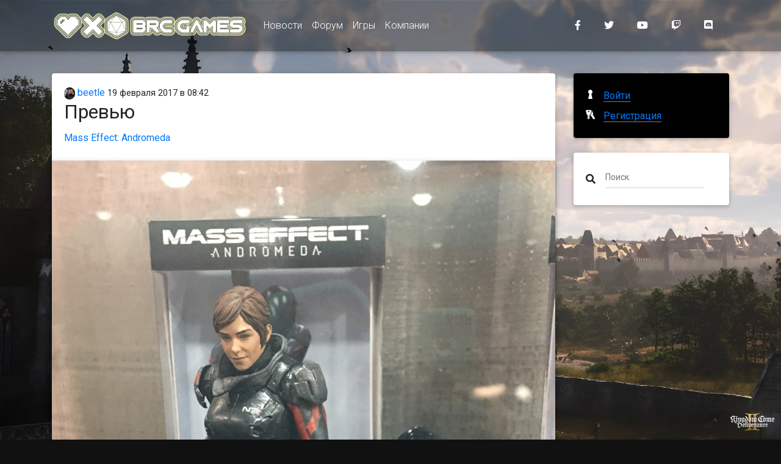

--- FILE ---
content_type: text/html; charset=utf-8
request_url: https://www.brcgames.ru/posts/gallery_7728.html
body_size: 16201
content:
<!DOCTYPE html>
<html>
<head lang="ru">
    <meta charset="UTF-8"/>
    <meta name="viewport" content="width=device-width,initial-scale=1"/>

    <title>&#x41F;&#x440;&#x435;&#x432;&#x44C;&#x44E; / www.BRCGames.ru</title>
    <meta name="description" content=""/>
    <meta name="keywords" content=""/>

    <!-- Favicon -->
    <link rel="alternate" type="application/rss+xml" title="RSS" href="/api/rss"/>
    <link rel="apple-touch-icon" sizes="57x57" href="/img/apple-touch-icon-57x57.png"/>
    <link rel="apple-touch-icon" sizes="60x60" href="/img/apple-touch-icon-60x60.png"/>
    <link rel="apple-touch-icon" sizes="72x72" href="/img/apple-touch-icon-72x72.png"/>
    <link rel="apple-touch-icon" sizes="76x76" href="/img/apple-touch-icon-76x76.png"/>
    <link rel="apple-touch-icon" sizes="114x114" href="/img/apple-touch-icon-114x114.png"/>
    <link rel="apple-touch-icon" sizes="120x120" href="/img/apple-touch-icon-120x120.png"/>
    <link rel="apple-touch-icon" sizes="144x144" href="/img/apple-touch-icon-144x144.png"/>
    <link rel="icon" type="image/png" href="/img/favicon-32x32.png" sizes="32x32"/>
    <link rel="icon" type="image/png" href="/img/favicon-96x96.png" sizes="96x96"/>
    <link rel="icon" type="image/png" href="/img/favicon-16x16.png" sizes="16x16"/>
    <link rel="manifest" href="/manifest.json"/>
    <meta name="msapplication-TileColor" content="#da532c"/>
    <meta name="msapplication-TileImage" content="/img/mstile-144x144.png"/>
    <meta name="theme-color" content="#ffffff"/>
    <!-- Facebook Markup -->
    <meta property="og:title" content="Превью / www.BRCGames.ru"/>
    <meta property="og:type" content="website"/>
    <meta property="og:image" content="https://cdn.brcgames.ru//posts/2017/2/0cc3a1c0-7b72-4ece-ade8-48f995e87ddd.jpg"/>
    <meta property="og:url" content="https://www.brcgames.ru/posts/gallery_7728.html"/>
    <meta property="og:description" content=""/>
    <!-- Twitter -->
    <meta name="twitter:card" content="summary_large_image">
    <meta name="twitter:title" content="Превью / www.BRCGames.ru"/>
    <meta name="twitter:description" content=""/>
    <meta property="twitter:image:src" content="https://cdn.brcgames.ru//posts/2017/2/0cc3a1c0-7b72-4ece-ade8-48f995e87ddd.jpg"/>
    <!-- G+ -->
    <meta itemprop="name" content="Превью / www.BRCGames.ru"/>
    <meta itemprop="description" content=""/>
    <meta itemprop="image" content="https://cdn.brcgames.ru//posts/2017/2/0cc3a1c0-7b72-4ece-ade8-48f995e87ddd.jpg"/>

    <meta name="robots" content="index, follow"/>
    <link rel="canonical" href="https://www.brcgames.ru/posts/gallery_7728.html"/>
    <link rel="stylesheet" href="https://fonts.googleapis.com/css?family=Roboto:300,400,500,700&display=swap">
    <link href="/dist/styles.css?v=3.4.1" rel="stylesheet">
    
        <!-- Google Tag Manager -->
        <script>(function(w,d,s,l,i){w[l]=w[l]||[];w[l].push({'gtm.start':
new Date().getTime(),event:'gtm.js'});var f=d.getElementsByTagName(s)[0],
j=d.createElement(s),dl=l!='dataLayer'?'&l='+l:'';j.async=true;j.src=
'https://www.googletagmanager.com/gtm.js?id='+i+dl;f.parentNode.insertBefore(j,f);
})(window,document,'script','dataLayer','GTM-N42QZ7J');</script>
        <!-- End Google Tag Manager -->
</head>
<body>
    <!-- Google Tag Manager (noscript) -->
    <noscript>
        <iframe src="https://www.googletagmanager.com/ns.html?id=GTM-N42QZ7J"
                height="0" width="0" style="display:none;visibility:hidden">
        </iframe>
    </noscript>
    <!-- End Google Tag Manager (noscript) -->
<!--Main Navigation-->
<header>

    <!-- Navbar -->
    <nav class="navbar fixed-top navbar-expand-lg navbar-dark darken-2 scrolling-navbar">
        <div class="container">

            <!-- Brand -->
            <a class="navbar-brand waves-effect" href="/" title="www.BRCGames.ru">
    <img src="/img/logo.png" alt="www.BRCGames.ru" />
</a>


            <!-- Collapse -->
            <button class="navbar-toggler" type="button" data-toggle="collapse" data-target="#navbarSupportedContent"
                    aria-controls="navbarSupportedContent" aria-expanded="false" aria-label="Toggle navigation">
                <span class="navbar-toggler-icon"></span>
            </button>

            <!-- Links -->
            <div class="collapse navbar-collapse" id="navbarSupportedContent">

                <!-- Left -->
                    
<ul class="navbar-nav mr-auto darken">
        <li class="nav-item">

                <a href="/" class="nav-link waves-effect">
                    &#x41D;&#x43E;&#x432;&#x43E;&#x441;&#x442;&#x438;
                </a>
        </li>
        <li class="nav-item">

                <a href="https://forum.bioware.ru/" class="nav-link waves-effect">
                    &#x424;&#x43E;&#x440;&#x443;&#x43C;
                </a>
        </li>
        <li class="nav-item">

                <a href="/games.html" class="nav-link waves-effect">
                    &#x418;&#x433;&#x440;&#x44B;
                </a>
        </li>
        <li class="nav-item">

                <a href="/developers.html" class="nav-link waves-effect">
                    &#x41A;&#x43E;&#x43C;&#x43F;&#x430;&#x43D;&#x438;&#x438;
                </a>
        </li>
</ul>



                <!-- Right -->
                <ul class="navbar-nav nav-flex-icons">
    <li class="nav-item">
        <a href="https://www.facebook.com/brcgamesru" class="nav-link waves-effect" target="_blank">
            <i class="fab fa-facebook-f mr-3"></i>
        </a>
    </li>
    <li class="nav-item">
        <a href="https://twitter.com/brcgamesru" class="nav-link waves-effect" target="_blank">
            <i class="fab fa-twitter mr-3"></i>
        </a>
    </li>
    <li class="nav-item">
        <a href="https://www.youtube.com/c/rubioware" class="nav-link waves-effect" target="_blank">
            <i class="fab fa-youtube mr-3"></i>
        </a>
    </li>
    <li class="nav-item">
        <a href="https://www.twitch.tv/brcstream" class="nav-link waves-effect" target="_blank">
            <i class="fab fa-twitch mr-3"></i>
        </a>
    </li>
    <li class="nav-item">
        <a href="https://discord.gg/NEEk48k" class="nav-link waves-effect" target="_blank">
            <i class="fab fa-discord mr-3"></i>
        </a>
    </li>
</ul>

            </div>

        </div>
    </nav>
    <!-- Navbar -->

</header>
<!--Main Navigation-->

<!--Main layout-->
<main class="mt-5 pt-5">
    <div class="container">

        <!--Section: Post-->
        <section class="mt-4">

            <!--Grid row-->
            <div class="row">

                <!--Grid column-->
                <div class="col-md-9 mb-4">

                    <article class="card mb-4 post">
    <section class="card-body">
        <header>
            <div class="author">
                <a href="https://forum.bioware.ru/profile/32463/">
                    <img src="[data-uri]" data-src="//brcforum.sitkocdn.ru/monthly_2017_04/s.jpg.4f16d858901db04d74d73782784fb715.jpg" alt="beetle" class="rounded-circle img-fluid lazyload"/> beetle</a>
                <time datetime="2017-02-19T08:42:22">19 &#x444;&#x435;&#x432;&#x440;&#x430;&#x43B;&#x44F; 2017 в 08:42</time>
            </div>

            <h2 class="card-title">
&#x41F;&#x440;&#x435;&#x432;&#x44C;&#x44E;            </h2>
        </header>
        <div class="sections">
            <a href="/games/mass_effect_andromeda/about.html">Mass Effect: Andromeda</a>
        </div>
                <div class="block block-pictureblock">
            
<div class="row">
    <div class="col-md-12 mb-3">
        <a href="https://cdn.brcgames.ru//posts/2017/2/0cc3a1c0-7b72-4ece-ade8-48f995e87ddd.jpg" target="_blank">
            <img src="[data-uri]" data-src="https://cdn.brcgames.ru//posts/2017/2/0cc3a1c0-7b72-4ece-ade8-48f995e87ddd.jpg" class="img-fluid z-depth-1 lazyload"
                 alt="img-0377-1487465978928.jpg"/>
        </a>
    </div>
</div>

        </div>
        <div class="block block-pictureblock">
            
<div class="row">
    <div class="col-md-12 mb-3">
        <a href="https://cdn.brcgames.ru//posts/2017/2/9be6e793-1a99-4c33-823a-9edbe91f3ca1.jpg" target="_blank">
            <img src="[data-uri]" data-src="https://cdn.brcgames.ru//posts/2017/2/9be6e793-1a99-4c33-823a-9edbe91f3ca1.jpg" class="img-fluid z-depth-1 lazyload"
                 alt="img-0375-1487465978926.jpg"/>
        </a>
    </div>
</div>

        </div>
        <div class="block block-pictureblock">
            
<div class="row">
    <div class="col-md-12 mb-3">
        <a href="https://cdn.brcgames.ru//posts/2017/2/017d5e3e-14b6-4ca8-9b41-320b0b823a4e.jpg" target="_blank">
            <img src="[data-uri]" data-src="https://cdn.brcgames.ru//posts/2017/2/017d5e3e-14b6-4ca8-9b41-320b0b823a4e.jpg" class="img-fluid z-depth-1 lazyload"
                 alt="img-0382-1487465978946.jpg"/>
        </a>
    </div>
</div>

        </div>
        <div class="block block-pictureblock">
            
<div class="row">
    <div class="col-md-12 mb-3">
        <a href="https://cdn.brcgames.ru//posts/2017/2/7d9b5cf1-98ad-452b-ba94-294d878d0e4a.jpg" target="_blank">
            <img src="[data-uri]" data-src="https://cdn.brcgames.ru//posts/2017/2/7d9b5cf1-98ad-452b-ba94-294d878d0e4a.jpg" class="img-fluid z-depth-1 lazyload"
                 alt="img-0380-1487465978930.jpg"/>
        </a>
    </div>
</div>

        </div>
        <div class="block block-pictureblock">
            
<div class="row">
    <div class="col-md-12 mb-3">
        <a href="https://cdn.brcgames.ru//posts/2017/2/0d90df32-026e-43c2-9bf3-277417811eba.jpg" target="_blank">
            <img src="[data-uri]" data-src="https://cdn.brcgames.ru//posts/2017/2/0d90df32-026e-43c2-9bf3-277417811eba.jpg" class="img-fluid z-depth-1 lazyload"
                 alt="img-0381-1487465978935.jpg"/>
        </a>
    </div>
</div>

        </div>

    </section>
    <footer class="card-footer">
            <div class="row tags">
                <div class="col-12">
                    Тэги:
<a href="/posts/tags/%D0%9F%D1%80%D0%B5%D0%B2%D1%8C%D1%8E.html">&#x41F;&#x440;&#x435;&#x432;&#x44C;&#x44E;</a>                </div>
            </div>
        <div class="row justify-content-between">
            <div class="col-3">
            </div>
            <div class="col-5" style="text-align: right">
                
<a class="btn-sm btn-blue waves-effect waves-light" href="https://www.facebook.com/sharer/sharer.php?u=https://www.brcgames.ru/posts/gallery_7728.html" title="Опубликовать ссылку в Facebook" onclick="window.open(this.href, 'Опубликовать ссылку в Facebook', 'width=640,height=436,toolbar=0,status=0'); return false">
    <i class="fab fa-facebook-f fa-fw fa-inverse"></i>
</a>

<a class="btn-sm btn-blue waves-effect waves-light" href="https://twitter.com/intent/tweet?text=&#x41F;&#x440;&#x435;&#x432;&#x44C;&#x44E;+https://www.brcgames.ru/posts/gallery_7728.html" title="Опубликовать ссылку в Twitter" onclick="window.open(this.href, 'Опубликовать ссылку в Twitter', 'width=800,height=300,resizable=yes,toolbar=0,status=0'); return false">
    <i class="fab fa-twitter fa-fw  fa-inverse"></i>
</a>

<a class="btn-sm btn-blue waves-effect waves-light" href="https://vk.com/share.php?url=https://www.brcgames.ru/posts/gallery_7728.html" title="Опубликовать ссылку во ВКонтакте" onclick="window.open(this.href, 'Опубликовать ссылку во ВКонтакте', 'width=800,height=300,toolbar=0,status=0'); return false">
    <i class="fab fa-vk fa-fw  fa-inverse"></i>
</a>

<a class="btn-sm btn-blue waves-effect waves-light" href="https://t.me/share/url?url=https://www.brcgames.ru/posts/gallery_7728.html&title=&#x41F;&#x440;&#x435;&#x432;&#x44C;&#x44E;" title="Поделиться ссылкой в Telegram" onclick="window.open(this.href, 'Поделиться ссылкой в Telegram', 'width=800,height=300,toolbar=0,status=0'); return false">
    <i class="fab fa-telegram fa-fw  fa-inverse"></i>
</a>
<a class="btn-sm btn-blue waves-effect waves-light" href="https://getpocket.com/edit?url=https://www.brcgames.ru/posts/gallery_7728.html&title=&#x41F;&#x440;&#x435;&#x432;&#x44C;&#x44E;" title="Добавить ссылку в Pocket" target="_blank" rel=" noopener">
    <i class="fab fa-get-pocket fa-fw  fa-inverse"></i>
</a>

            </div>
        </div>
    </footer>
</article>



                </div>
                <!--Grid column-->

                <!--Grid column-->
                <div class="col-md-3 mb-4">

                    
<div class="card mb-4 black">
        <div class="card-body">
            <div class="auth">
                <a href="/login" class="auth__login">
                    <span class="auth__text">Войти</span>
                </a>
                <a class="auth__reg" href="https://forum.bioware.ru/register/">
                    <span class="auth__text">Регистрация</span>
                </a>
            </div>
        </div>
</div>


                    <div class="card mb-4">
                        <div class="card-body">
                            <form method="get" action="/search" class="form-inline md-form form-sm mt-0 mb-0">
                                <i class="fas fa-search" aria-hidden="true"></i>
                                <input class="form-control form-control-sm ml-3 w-75" type="text" placeholder="Поиск" aria-label="Поиск" name="query">
                            </form>
                        </div>
                    </div>


                    

                    <!--Card-->
                    <!--/.Card-->

                    

                    

                </div>
                <!--Grid column-->

            </div>
            <!--Grid row-->

        </section>
        <!--Section: Post-->

    </div>
</main>
<!--Main layout-->

<!--Footer-->
<footer class="page-footer text-center font-small mdb-color darken-2 mt-4">

    <!--Call to action-->
    <div class="pt-4">
        <p>При любом публичном использовании материалов сайта ссылка на <a href="https://www.brcgames.ru">www.BRCGames.ru</a> обязательна. Полное копирование допускается не иначе как с письменного разрешения администрации.</p>
    </div>
    <!--/.Call to action-->

    <hr class="my-4">

    <!-- Social icons -->
    <div class="pb-4">
        <a href="https://www.facebook.com/brcgamesru" target="_blank">
    <i class="fab fa-facebook-f mr-3"></i>
</a>

<a href="https://twitter.com/brcgamesru" target="_blank">
    <i class="fab fa-twitter mr-3"></i>
</a>

<a href="https://www.youtube.com/c/rubioware" target="_blank">
    <i class="fab fa-youtube mr-3"></i>
</a>

<a href="https://www.twitch.tv/brcstream" target="_blank">
    <i class="fab fa-twitch mr-3"></i>
</a>
<a href="https://discord.gg/NEEk48k" target="_blank">
    <i class="fab fa-discord mr-3"></i>
</a>

<a href="https://github.com/biowareru" target="_blank">
    <i class="fab fa-github mr-3"></i>
</a>

    </div>
    <!-- Social icons -->

    <!-- Social icons -->
    <div class="pb-4">
        <a href="https://brcgames.ru/">Сеть сайтов BRCGames</a>
    </div>
    <!-- Social icons -->

    <!--Copyright-->
    <div class="footer-copyright py-3">
        © 2005 &ndash; 2026 <a href="https://www.brcgames.ru" target="_blank"> www.BRCGames.ru </a>
    </div>
    <!--/.Copyright-->

</footer>
<!--/.Footer-->
<script src="/dist/bundle.js?v=3.4.1"></script>

<script async src="https://platform.twitter.com/widgets.js" charset="utf-8"></script>
</body>
</html>
